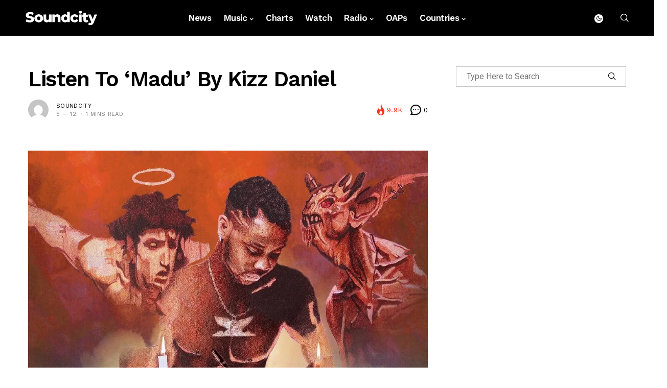

--- FILE ---
content_type: text/html; charset=utf-8
request_url: https://www.google.com/recaptcha/api2/aframe
body_size: 271
content:
<!DOCTYPE HTML><html><head><meta http-equiv="content-type" content="text/html; charset=UTF-8"></head><body><script nonce="7bbXkmW_K8zzfNkjtZvHGQ">/** Anti-fraud and anti-abuse applications only. See google.com/recaptcha */ try{var clients={'sodar':'https://pagead2.googlesyndication.com/pagead/sodar?'};window.addEventListener("message",function(a){try{if(a.source===window.parent){var b=JSON.parse(a.data);var c=clients[b['id']];if(c){var d=document.createElement('img');d.src=c+b['params']+'&rc='+(localStorage.getItem("rc::a")?sessionStorage.getItem("rc::b"):"");window.document.body.appendChild(d);sessionStorage.setItem("rc::e",parseInt(sessionStorage.getItem("rc::e")||0)+1);localStorage.setItem("rc::h",'1769104723069');}}}catch(b){}});window.parent.postMessage("_grecaptcha_ready", "*");}catch(b){}</script></body></html>